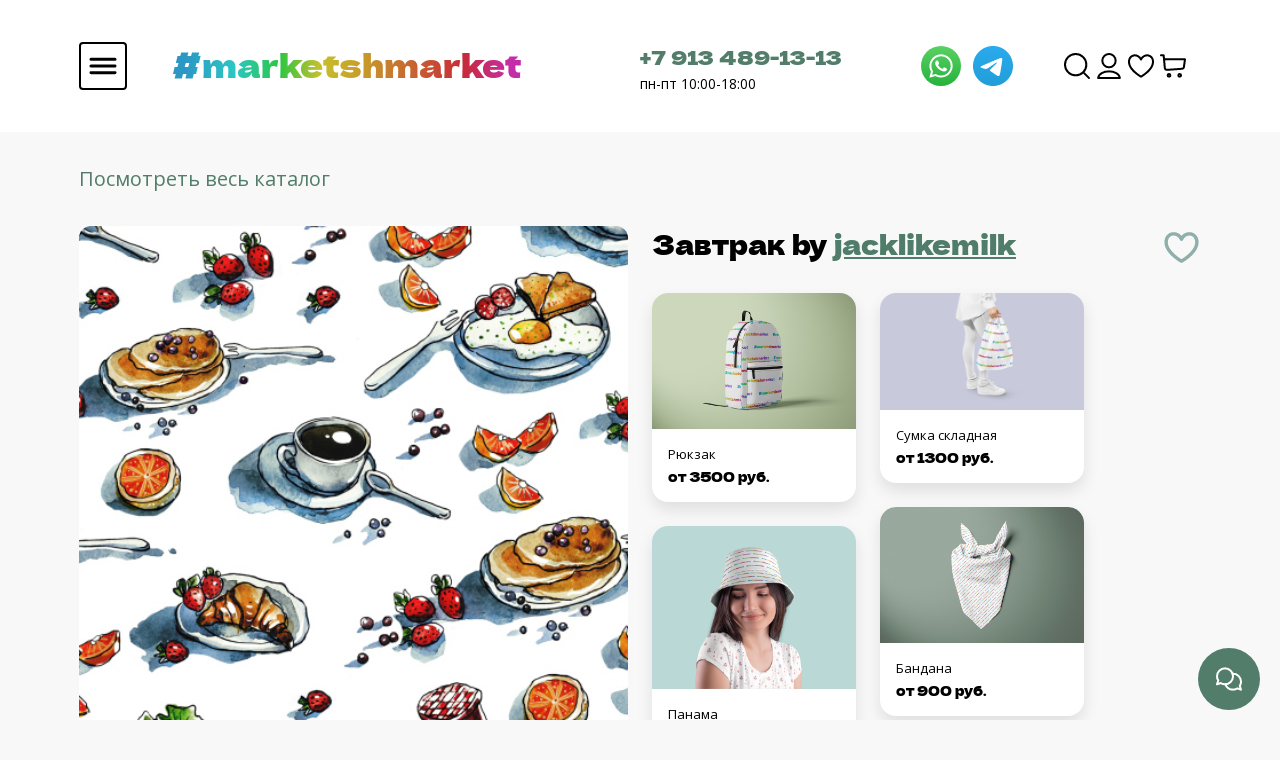

--- FILE ---
content_type: text/html; charset=utf-8
request_url: https://www.google.com/recaptcha/api2/anchor?ar=1&k=6LfXhUEmAAAAAOGNQm5_a2Ach-HWlFKD3Sq7vfFj&co=aHR0cHM6Ly9tYXJrZXRzaG1hcmtldC5jb206NDQz&hl=ru&v=7gg7H51Q-naNfhmCP3_R47ho&size=normal&anchor-ms=20000&execute-ms=15000&cb=e4ic3njbndjm
body_size: 49128
content:
<!DOCTYPE HTML><html dir="ltr" lang="ru"><head><meta http-equiv="Content-Type" content="text/html; charset=UTF-8">
<meta http-equiv="X-UA-Compatible" content="IE=edge">
<title>reCAPTCHA</title>
<style type="text/css">
/* cyrillic-ext */
@font-face {
  font-family: 'Roboto';
  font-style: normal;
  font-weight: 400;
  font-stretch: 100%;
  src: url(//fonts.gstatic.com/s/roboto/v48/KFO7CnqEu92Fr1ME7kSn66aGLdTylUAMa3GUBHMdazTgWw.woff2) format('woff2');
  unicode-range: U+0460-052F, U+1C80-1C8A, U+20B4, U+2DE0-2DFF, U+A640-A69F, U+FE2E-FE2F;
}
/* cyrillic */
@font-face {
  font-family: 'Roboto';
  font-style: normal;
  font-weight: 400;
  font-stretch: 100%;
  src: url(//fonts.gstatic.com/s/roboto/v48/KFO7CnqEu92Fr1ME7kSn66aGLdTylUAMa3iUBHMdazTgWw.woff2) format('woff2');
  unicode-range: U+0301, U+0400-045F, U+0490-0491, U+04B0-04B1, U+2116;
}
/* greek-ext */
@font-face {
  font-family: 'Roboto';
  font-style: normal;
  font-weight: 400;
  font-stretch: 100%;
  src: url(//fonts.gstatic.com/s/roboto/v48/KFO7CnqEu92Fr1ME7kSn66aGLdTylUAMa3CUBHMdazTgWw.woff2) format('woff2');
  unicode-range: U+1F00-1FFF;
}
/* greek */
@font-face {
  font-family: 'Roboto';
  font-style: normal;
  font-weight: 400;
  font-stretch: 100%;
  src: url(//fonts.gstatic.com/s/roboto/v48/KFO7CnqEu92Fr1ME7kSn66aGLdTylUAMa3-UBHMdazTgWw.woff2) format('woff2');
  unicode-range: U+0370-0377, U+037A-037F, U+0384-038A, U+038C, U+038E-03A1, U+03A3-03FF;
}
/* math */
@font-face {
  font-family: 'Roboto';
  font-style: normal;
  font-weight: 400;
  font-stretch: 100%;
  src: url(//fonts.gstatic.com/s/roboto/v48/KFO7CnqEu92Fr1ME7kSn66aGLdTylUAMawCUBHMdazTgWw.woff2) format('woff2');
  unicode-range: U+0302-0303, U+0305, U+0307-0308, U+0310, U+0312, U+0315, U+031A, U+0326-0327, U+032C, U+032F-0330, U+0332-0333, U+0338, U+033A, U+0346, U+034D, U+0391-03A1, U+03A3-03A9, U+03B1-03C9, U+03D1, U+03D5-03D6, U+03F0-03F1, U+03F4-03F5, U+2016-2017, U+2034-2038, U+203C, U+2040, U+2043, U+2047, U+2050, U+2057, U+205F, U+2070-2071, U+2074-208E, U+2090-209C, U+20D0-20DC, U+20E1, U+20E5-20EF, U+2100-2112, U+2114-2115, U+2117-2121, U+2123-214F, U+2190, U+2192, U+2194-21AE, U+21B0-21E5, U+21F1-21F2, U+21F4-2211, U+2213-2214, U+2216-22FF, U+2308-230B, U+2310, U+2319, U+231C-2321, U+2336-237A, U+237C, U+2395, U+239B-23B7, U+23D0, U+23DC-23E1, U+2474-2475, U+25AF, U+25B3, U+25B7, U+25BD, U+25C1, U+25CA, U+25CC, U+25FB, U+266D-266F, U+27C0-27FF, U+2900-2AFF, U+2B0E-2B11, U+2B30-2B4C, U+2BFE, U+3030, U+FF5B, U+FF5D, U+1D400-1D7FF, U+1EE00-1EEFF;
}
/* symbols */
@font-face {
  font-family: 'Roboto';
  font-style: normal;
  font-weight: 400;
  font-stretch: 100%;
  src: url(//fonts.gstatic.com/s/roboto/v48/KFO7CnqEu92Fr1ME7kSn66aGLdTylUAMaxKUBHMdazTgWw.woff2) format('woff2');
  unicode-range: U+0001-000C, U+000E-001F, U+007F-009F, U+20DD-20E0, U+20E2-20E4, U+2150-218F, U+2190, U+2192, U+2194-2199, U+21AF, U+21E6-21F0, U+21F3, U+2218-2219, U+2299, U+22C4-22C6, U+2300-243F, U+2440-244A, U+2460-24FF, U+25A0-27BF, U+2800-28FF, U+2921-2922, U+2981, U+29BF, U+29EB, U+2B00-2BFF, U+4DC0-4DFF, U+FFF9-FFFB, U+10140-1018E, U+10190-1019C, U+101A0, U+101D0-101FD, U+102E0-102FB, U+10E60-10E7E, U+1D2C0-1D2D3, U+1D2E0-1D37F, U+1F000-1F0FF, U+1F100-1F1AD, U+1F1E6-1F1FF, U+1F30D-1F30F, U+1F315, U+1F31C, U+1F31E, U+1F320-1F32C, U+1F336, U+1F378, U+1F37D, U+1F382, U+1F393-1F39F, U+1F3A7-1F3A8, U+1F3AC-1F3AF, U+1F3C2, U+1F3C4-1F3C6, U+1F3CA-1F3CE, U+1F3D4-1F3E0, U+1F3ED, U+1F3F1-1F3F3, U+1F3F5-1F3F7, U+1F408, U+1F415, U+1F41F, U+1F426, U+1F43F, U+1F441-1F442, U+1F444, U+1F446-1F449, U+1F44C-1F44E, U+1F453, U+1F46A, U+1F47D, U+1F4A3, U+1F4B0, U+1F4B3, U+1F4B9, U+1F4BB, U+1F4BF, U+1F4C8-1F4CB, U+1F4D6, U+1F4DA, U+1F4DF, U+1F4E3-1F4E6, U+1F4EA-1F4ED, U+1F4F7, U+1F4F9-1F4FB, U+1F4FD-1F4FE, U+1F503, U+1F507-1F50B, U+1F50D, U+1F512-1F513, U+1F53E-1F54A, U+1F54F-1F5FA, U+1F610, U+1F650-1F67F, U+1F687, U+1F68D, U+1F691, U+1F694, U+1F698, U+1F6AD, U+1F6B2, U+1F6B9-1F6BA, U+1F6BC, U+1F6C6-1F6CF, U+1F6D3-1F6D7, U+1F6E0-1F6EA, U+1F6F0-1F6F3, U+1F6F7-1F6FC, U+1F700-1F7FF, U+1F800-1F80B, U+1F810-1F847, U+1F850-1F859, U+1F860-1F887, U+1F890-1F8AD, U+1F8B0-1F8BB, U+1F8C0-1F8C1, U+1F900-1F90B, U+1F93B, U+1F946, U+1F984, U+1F996, U+1F9E9, U+1FA00-1FA6F, U+1FA70-1FA7C, U+1FA80-1FA89, U+1FA8F-1FAC6, U+1FACE-1FADC, U+1FADF-1FAE9, U+1FAF0-1FAF8, U+1FB00-1FBFF;
}
/* vietnamese */
@font-face {
  font-family: 'Roboto';
  font-style: normal;
  font-weight: 400;
  font-stretch: 100%;
  src: url(//fonts.gstatic.com/s/roboto/v48/KFO7CnqEu92Fr1ME7kSn66aGLdTylUAMa3OUBHMdazTgWw.woff2) format('woff2');
  unicode-range: U+0102-0103, U+0110-0111, U+0128-0129, U+0168-0169, U+01A0-01A1, U+01AF-01B0, U+0300-0301, U+0303-0304, U+0308-0309, U+0323, U+0329, U+1EA0-1EF9, U+20AB;
}
/* latin-ext */
@font-face {
  font-family: 'Roboto';
  font-style: normal;
  font-weight: 400;
  font-stretch: 100%;
  src: url(//fonts.gstatic.com/s/roboto/v48/KFO7CnqEu92Fr1ME7kSn66aGLdTylUAMa3KUBHMdazTgWw.woff2) format('woff2');
  unicode-range: U+0100-02BA, U+02BD-02C5, U+02C7-02CC, U+02CE-02D7, U+02DD-02FF, U+0304, U+0308, U+0329, U+1D00-1DBF, U+1E00-1E9F, U+1EF2-1EFF, U+2020, U+20A0-20AB, U+20AD-20C0, U+2113, U+2C60-2C7F, U+A720-A7FF;
}
/* latin */
@font-face {
  font-family: 'Roboto';
  font-style: normal;
  font-weight: 400;
  font-stretch: 100%;
  src: url(//fonts.gstatic.com/s/roboto/v48/KFO7CnqEu92Fr1ME7kSn66aGLdTylUAMa3yUBHMdazQ.woff2) format('woff2');
  unicode-range: U+0000-00FF, U+0131, U+0152-0153, U+02BB-02BC, U+02C6, U+02DA, U+02DC, U+0304, U+0308, U+0329, U+2000-206F, U+20AC, U+2122, U+2191, U+2193, U+2212, U+2215, U+FEFF, U+FFFD;
}
/* cyrillic-ext */
@font-face {
  font-family: 'Roboto';
  font-style: normal;
  font-weight: 500;
  font-stretch: 100%;
  src: url(//fonts.gstatic.com/s/roboto/v48/KFO7CnqEu92Fr1ME7kSn66aGLdTylUAMa3GUBHMdazTgWw.woff2) format('woff2');
  unicode-range: U+0460-052F, U+1C80-1C8A, U+20B4, U+2DE0-2DFF, U+A640-A69F, U+FE2E-FE2F;
}
/* cyrillic */
@font-face {
  font-family: 'Roboto';
  font-style: normal;
  font-weight: 500;
  font-stretch: 100%;
  src: url(//fonts.gstatic.com/s/roboto/v48/KFO7CnqEu92Fr1ME7kSn66aGLdTylUAMa3iUBHMdazTgWw.woff2) format('woff2');
  unicode-range: U+0301, U+0400-045F, U+0490-0491, U+04B0-04B1, U+2116;
}
/* greek-ext */
@font-face {
  font-family: 'Roboto';
  font-style: normal;
  font-weight: 500;
  font-stretch: 100%;
  src: url(//fonts.gstatic.com/s/roboto/v48/KFO7CnqEu92Fr1ME7kSn66aGLdTylUAMa3CUBHMdazTgWw.woff2) format('woff2');
  unicode-range: U+1F00-1FFF;
}
/* greek */
@font-face {
  font-family: 'Roboto';
  font-style: normal;
  font-weight: 500;
  font-stretch: 100%;
  src: url(//fonts.gstatic.com/s/roboto/v48/KFO7CnqEu92Fr1ME7kSn66aGLdTylUAMa3-UBHMdazTgWw.woff2) format('woff2');
  unicode-range: U+0370-0377, U+037A-037F, U+0384-038A, U+038C, U+038E-03A1, U+03A3-03FF;
}
/* math */
@font-face {
  font-family: 'Roboto';
  font-style: normal;
  font-weight: 500;
  font-stretch: 100%;
  src: url(//fonts.gstatic.com/s/roboto/v48/KFO7CnqEu92Fr1ME7kSn66aGLdTylUAMawCUBHMdazTgWw.woff2) format('woff2');
  unicode-range: U+0302-0303, U+0305, U+0307-0308, U+0310, U+0312, U+0315, U+031A, U+0326-0327, U+032C, U+032F-0330, U+0332-0333, U+0338, U+033A, U+0346, U+034D, U+0391-03A1, U+03A3-03A9, U+03B1-03C9, U+03D1, U+03D5-03D6, U+03F0-03F1, U+03F4-03F5, U+2016-2017, U+2034-2038, U+203C, U+2040, U+2043, U+2047, U+2050, U+2057, U+205F, U+2070-2071, U+2074-208E, U+2090-209C, U+20D0-20DC, U+20E1, U+20E5-20EF, U+2100-2112, U+2114-2115, U+2117-2121, U+2123-214F, U+2190, U+2192, U+2194-21AE, U+21B0-21E5, U+21F1-21F2, U+21F4-2211, U+2213-2214, U+2216-22FF, U+2308-230B, U+2310, U+2319, U+231C-2321, U+2336-237A, U+237C, U+2395, U+239B-23B7, U+23D0, U+23DC-23E1, U+2474-2475, U+25AF, U+25B3, U+25B7, U+25BD, U+25C1, U+25CA, U+25CC, U+25FB, U+266D-266F, U+27C0-27FF, U+2900-2AFF, U+2B0E-2B11, U+2B30-2B4C, U+2BFE, U+3030, U+FF5B, U+FF5D, U+1D400-1D7FF, U+1EE00-1EEFF;
}
/* symbols */
@font-face {
  font-family: 'Roboto';
  font-style: normal;
  font-weight: 500;
  font-stretch: 100%;
  src: url(//fonts.gstatic.com/s/roboto/v48/KFO7CnqEu92Fr1ME7kSn66aGLdTylUAMaxKUBHMdazTgWw.woff2) format('woff2');
  unicode-range: U+0001-000C, U+000E-001F, U+007F-009F, U+20DD-20E0, U+20E2-20E4, U+2150-218F, U+2190, U+2192, U+2194-2199, U+21AF, U+21E6-21F0, U+21F3, U+2218-2219, U+2299, U+22C4-22C6, U+2300-243F, U+2440-244A, U+2460-24FF, U+25A0-27BF, U+2800-28FF, U+2921-2922, U+2981, U+29BF, U+29EB, U+2B00-2BFF, U+4DC0-4DFF, U+FFF9-FFFB, U+10140-1018E, U+10190-1019C, U+101A0, U+101D0-101FD, U+102E0-102FB, U+10E60-10E7E, U+1D2C0-1D2D3, U+1D2E0-1D37F, U+1F000-1F0FF, U+1F100-1F1AD, U+1F1E6-1F1FF, U+1F30D-1F30F, U+1F315, U+1F31C, U+1F31E, U+1F320-1F32C, U+1F336, U+1F378, U+1F37D, U+1F382, U+1F393-1F39F, U+1F3A7-1F3A8, U+1F3AC-1F3AF, U+1F3C2, U+1F3C4-1F3C6, U+1F3CA-1F3CE, U+1F3D4-1F3E0, U+1F3ED, U+1F3F1-1F3F3, U+1F3F5-1F3F7, U+1F408, U+1F415, U+1F41F, U+1F426, U+1F43F, U+1F441-1F442, U+1F444, U+1F446-1F449, U+1F44C-1F44E, U+1F453, U+1F46A, U+1F47D, U+1F4A3, U+1F4B0, U+1F4B3, U+1F4B9, U+1F4BB, U+1F4BF, U+1F4C8-1F4CB, U+1F4D6, U+1F4DA, U+1F4DF, U+1F4E3-1F4E6, U+1F4EA-1F4ED, U+1F4F7, U+1F4F9-1F4FB, U+1F4FD-1F4FE, U+1F503, U+1F507-1F50B, U+1F50D, U+1F512-1F513, U+1F53E-1F54A, U+1F54F-1F5FA, U+1F610, U+1F650-1F67F, U+1F687, U+1F68D, U+1F691, U+1F694, U+1F698, U+1F6AD, U+1F6B2, U+1F6B9-1F6BA, U+1F6BC, U+1F6C6-1F6CF, U+1F6D3-1F6D7, U+1F6E0-1F6EA, U+1F6F0-1F6F3, U+1F6F7-1F6FC, U+1F700-1F7FF, U+1F800-1F80B, U+1F810-1F847, U+1F850-1F859, U+1F860-1F887, U+1F890-1F8AD, U+1F8B0-1F8BB, U+1F8C0-1F8C1, U+1F900-1F90B, U+1F93B, U+1F946, U+1F984, U+1F996, U+1F9E9, U+1FA00-1FA6F, U+1FA70-1FA7C, U+1FA80-1FA89, U+1FA8F-1FAC6, U+1FACE-1FADC, U+1FADF-1FAE9, U+1FAF0-1FAF8, U+1FB00-1FBFF;
}
/* vietnamese */
@font-face {
  font-family: 'Roboto';
  font-style: normal;
  font-weight: 500;
  font-stretch: 100%;
  src: url(//fonts.gstatic.com/s/roboto/v48/KFO7CnqEu92Fr1ME7kSn66aGLdTylUAMa3OUBHMdazTgWw.woff2) format('woff2');
  unicode-range: U+0102-0103, U+0110-0111, U+0128-0129, U+0168-0169, U+01A0-01A1, U+01AF-01B0, U+0300-0301, U+0303-0304, U+0308-0309, U+0323, U+0329, U+1EA0-1EF9, U+20AB;
}
/* latin-ext */
@font-face {
  font-family: 'Roboto';
  font-style: normal;
  font-weight: 500;
  font-stretch: 100%;
  src: url(//fonts.gstatic.com/s/roboto/v48/KFO7CnqEu92Fr1ME7kSn66aGLdTylUAMa3KUBHMdazTgWw.woff2) format('woff2');
  unicode-range: U+0100-02BA, U+02BD-02C5, U+02C7-02CC, U+02CE-02D7, U+02DD-02FF, U+0304, U+0308, U+0329, U+1D00-1DBF, U+1E00-1E9F, U+1EF2-1EFF, U+2020, U+20A0-20AB, U+20AD-20C0, U+2113, U+2C60-2C7F, U+A720-A7FF;
}
/* latin */
@font-face {
  font-family: 'Roboto';
  font-style: normal;
  font-weight: 500;
  font-stretch: 100%;
  src: url(//fonts.gstatic.com/s/roboto/v48/KFO7CnqEu92Fr1ME7kSn66aGLdTylUAMa3yUBHMdazQ.woff2) format('woff2');
  unicode-range: U+0000-00FF, U+0131, U+0152-0153, U+02BB-02BC, U+02C6, U+02DA, U+02DC, U+0304, U+0308, U+0329, U+2000-206F, U+20AC, U+2122, U+2191, U+2193, U+2212, U+2215, U+FEFF, U+FFFD;
}
/* cyrillic-ext */
@font-face {
  font-family: 'Roboto';
  font-style: normal;
  font-weight: 900;
  font-stretch: 100%;
  src: url(//fonts.gstatic.com/s/roboto/v48/KFO7CnqEu92Fr1ME7kSn66aGLdTylUAMa3GUBHMdazTgWw.woff2) format('woff2');
  unicode-range: U+0460-052F, U+1C80-1C8A, U+20B4, U+2DE0-2DFF, U+A640-A69F, U+FE2E-FE2F;
}
/* cyrillic */
@font-face {
  font-family: 'Roboto';
  font-style: normal;
  font-weight: 900;
  font-stretch: 100%;
  src: url(//fonts.gstatic.com/s/roboto/v48/KFO7CnqEu92Fr1ME7kSn66aGLdTylUAMa3iUBHMdazTgWw.woff2) format('woff2');
  unicode-range: U+0301, U+0400-045F, U+0490-0491, U+04B0-04B1, U+2116;
}
/* greek-ext */
@font-face {
  font-family: 'Roboto';
  font-style: normal;
  font-weight: 900;
  font-stretch: 100%;
  src: url(//fonts.gstatic.com/s/roboto/v48/KFO7CnqEu92Fr1ME7kSn66aGLdTylUAMa3CUBHMdazTgWw.woff2) format('woff2');
  unicode-range: U+1F00-1FFF;
}
/* greek */
@font-face {
  font-family: 'Roboto';
  font-style: normal;
  font-weight: 900;
  font-stretch: 100%;
  src: url(//fonts.gstatic.com/s/roboto/v48/KFO7CnqEu92Fr1ME7kSn66aGLdTylUAMa3-UBHMdazTgWw.woff2) format('woff2');
  unicode-range: U+0370-0377, U+037A-037F, U+0384-038A, U+038C, U+038E-03A1, U+03A3-03FF;
}
/* math */
@font-face {
  font-family: 'Roboto';
  font-style: normal;
  font-weight: 900;
  font-stretch: 100%;
  src: url(//fonts.gstatic.com/s/roboto/v48/KFO7CnqEu92Fr1ME7kSn66aGLdTylUAMawCUBHMdazTgWw.woff2) format('woff2');
  unicode-range: U+0302-0303, U+0305, U+0307-0308, U+0310, U+0312, U+0315, U+031A, U+0326-0327, U+032C, U+032F-0330, U+0332-0333, U+0338, U+033A, U+0346, U+034D, U+0391-03A1, U+03A3-03A9, U+03B1-03C9, U+03D1, U+03D5-03D6, U+03F0-03F1, U+03F4-03F5, U+2016-2017, U+2034-2038, U+203C, U+2040, U+2043, U+2047, U+2050, U+2057, U+205F, U+2070-2071, U+2074-208E, U+2090-209C, U+20D0-20DC, U+20E1, U+20E5-20EF, U+2100-2112, U+2114-2115, U+2117-2121, U+2123-214F, U+2190, U+2192, U+2194-21AE, U+21B0-21E5, U+21F1-21F2, U+21F4-2211, U+2213-2214, U+2216-22FF, U+2308-230B, U+2310, U+2319, U+231C-2321, U+2336-237A, U+237C, U+2395, U+239B-23B7, U+23D0, U+23DC-23E1, U+2474-2475, U+25AF, U+25B3, U+25B7, U+25BD, U+25C1, U+25CA, U+25CC, U+25FB, U+266D-266F, U+27C0-27FF, U+2900-2AFF, U+2B0E-2B11, U+2B30-2B4C, U+2BFE, U+3030, U+FF5B, U+FF5D, U+1D400-1D7FF, U+1EE00-1EEFF;
}
/* symbols */
@font-face {
  font-family: 'Roboto';
  font-style: normal;
  font-weight: 900;
  font-stretch: 100%;
  src: url(//fonts.gstatic.com/s/roboto/v48/KFO7CnqEu92Fr1ME7kSn66aGLdTylUAMaxKUBHMdazTgWw.woff2) format('woff2');
  unicode-range: U+0001-000C, U+000E-001F, U+007F-009F, U+20DD-20E0, U+20E2-20E4, U+2150-218F, U+2190, U+2192, U+2194-2199, U+21AF, U+21E6-21F0, U+21F3, U+2218-2219, U+2299, U+22C4-22C6, U+2300-243F, U+2440-244A, U+2460-24FF, U+25A0-27BF, U+2800-28FF, U+2921-2922, U+2981, U+29BF, U+29EB, U+2B00-2BFF, U+4DC0-4DFF, U+FFF9-FFFB, U+10140-1018E, U+10190-1019C, U+101A0, U+101D0-101FD, U+102E0-102FB, U+10E60-10E7E, U+1D2C0-1D2D3, U+1D2E0-1D37F, U+1F000-1F0FF, U+1F100-1F1AD, U+1F1E6-1F1FF, U+1F30D-1F30F, U+1F315, U+1F31C, U+1F31E, U+1F320-1F32C, U+1F336, U+1F378, U+1F37D, U+1F382, U+1F393-1F39F, U+1F3A7-1F3A8, U+1F3AC-1F3AF, U+1F3C2, U+1F3C4-1F3C6, U+1F3CA-1F3CE, U+1F3D4-1F3E0, U+1F3ED, U+1F3F1-1F3F3, U+1F3F5-1F3F7, U+1F408, U+1F415, U+1F41F, U+1F426, U+1F43F, U+1F441-1F442, U+1F444, U+1F446-1F449, U+1F44C-1F44E, U+1F453, U+1F46A, U+1F47D, U+1F4A3, U+1F4B0, U+1F4B3, U+1F4B9, U+1F4BB, U+1F4BF, U+1F4C8-1F4CB, U+1F4D6, U+1F4DA, U+1F4DF, U+1F4E3-1F4E6, U+1F4EA-1F4ED, U+1F4F7, U+1F4F9-1F4FB, U+1F4FD-1F4FE, U+1F503, U+1F507-1F50B, U+1F50D, U+1F512-1F513, U+1F53E-1F54A, U+1F54F-1F5FA, U+1F610, U+1F650-1F67F, U+1F687, U+1F68D, U+1F691, U+1F694, U+1F698, U+1F6AD, U+1F6B2, U+1F6B9-1F6BA, U+1F6BC, U+1F6C6-1F6CF, U+1F6D3-1F6D7, U+1F6E0-1F6EA, U+1F6F0-1F6F3, U+1F6F7-1F6FC, U+1F700-1F7FF, U+1F800-1F80B, U+1F810-1F847, U+1F850-1F859, U+1F860-1F887, U+1F890-1F8AD, U+1F8B0-1F8BB, U+1F8C0-1F8C1, U+1F900-1F90B, U+1F93B, U+1F946, U+1F984, U+1F996, U+1F9E9, U+1FA00-1FA6F, U+1FA70-1FA7C, U+1FA80-1FA89, U+1FA8F-1FAC6, U+1FACE-1FADC, U+1FADF-1FAE9, U+1FAF0-1FAF8, U+1FB00-1FBFF;
}
/* vietnamese */
@font-face {
  font-family: 'Roboto';
  font-style: normal;
  font-weight: 900;
  font-stretch: 100%;
  src: url(//fonts.gstatic.com/s/roboto/v48/KFO7CnqEu92Fr1ME7kSn66aGLdTylUAMa3OUBHMdazTgWw.woff2) format('woff2');
  unicode-range: U+0102-0103, U+0110-0111, U+0128-0129, U+0168-0169, U+01A0-01A1, U+01AF-01B0, U+0300-0301, U+0303-0304, U+0308-0309, U+0323, U+0329, U+1EA0-1EF9, U+20AB;
}
/* latin-ext */
@font-face {
  font-family: 'Roboto';
  font-style: normal;
  font-weight: 900;
  font-stretch: 100%;
  src: url(//fonts.gstatic.com/s/roboto/v48/KFO7CnqEu92Fr1ME7kSn66aGLdTylUAMa3KUBHMdazTgWw.woff2) format('woff2');
  unicode-range: U+0100-02BA, U+02BD-02C5, U+02C7-02CC, U+02CE-02D7, U+02DD-02FF, U+0304, U+0308, U+0329, U+1D00-1DBF, U+1E00-1E9F, U+1EF2-1EFF, U+2020, U+20A0-20AB, U+20AD-20C0, U+2113, U+2C60-2C7F, U+A720-A7FF;
}
/* latin */
@font-face {
  font-family: 'Roboto';
  font-style: normal;
  font-weight: 900;
  font-stretch: 100%;
  src: url(//fonts.gstatic.com/s/roboto/v48/KFO7CnqEu92Fr1ME7kSn66aGLdTylUAMa3yUBHMdazQ.woff2) format('woff2');
  unicode-range: U+0000-00FF, U+0131, U+0152-0153, U+02BB-02BC, U+02C6, U+02DA, U+02DC, U+0304, U+0308, U+0329, U+2000-206F, U+20AC, U+2122, U+2191, U+2193, U+2212, U+2215, U+FEFF, U+FFFD;
}

</style>
<link rel="stylesheet" type="text/css" href="https://www.gstatic.com/recaptcha/releases/7gg7H51Q-naNfhmCP3_R47ho/styles__ltr.css">
<script nonce="6W8Ocok1o2D_LIuRCXiffg" type="text/javascript">window['__recaptcha_api'] = 'https://www.google.com/recaptcha/api2/';</script>
<script type="text/javascript" src="https://www.gstatic.com/recaptcha/releases/7gg7H51Q-naNfhmCP3_R47ho/recaptcha__ru.js" nonce="6W8Ocok1o2D_LIuRCXiffg">
      
    </script></head>
<body><div id="rc-anchor-alert" class="rc-anchor-alert"></div>
<input type="hidden" id="recaptcha-token" value="[base64]">
<script type="text/javascript" nonce="6W8Ocok1o2D_LIuRCXiffg">
      recaptcha.anchor.Main.init("[\x22ainput\x22,[\x22bgdata\x22,\x22\x22,\[base64]/[base64]/[base64]/KE4oMTI0LHYsdi5HKSxMWihsLHYpKTpOKDEyNCx2LGwpLFYpLHYpLFQpKSxGKDE3MSx2KX0scjc9ZnVuY3Rpb24obCl7cmV0dXJuIGx9LEM9ZnVuY3Rpb24obCxWLHYpe04odixsLFYpLFZbYWtdPTI3OTZ9LG49ZnVuY3Rpb24obCxWKXtWLlg9KChWLlg/[base64]/[base64]/[base64]/[base64]/[base64]/[base64]/[base64]/[base64]/[base64]/[base64]/[base64]\\u003d\x22,\[base64]\x22,\x22fcKxTMOGGMKrwpLCtMKhdFFQwpEKw5UKwqrCnkrCksKmOsO9w6vDqzQbwqFFwoNzwp1RwobDulLDhXTCoXtbw6LCvcOFwqXDvU7CpMOYw6vDuV/CqRzCoynDs8OVQ0bDihzDusOgwrHCocKkPsKWVcK/AMOlNcOsw4TCvMOswpXCmkoZMDQ+dnBCUsKFGMOtw4zDvcOrwopkwofDrWI/AcKORRBjO8OLXEhWw7YVwpU/PMK0QMOrBMKnZMObF8Kqw4EXdk/[base64]/CrMOKVsKcwoDCu1LCmzIgwr4Gwoofw7RLDh3Cr1Eiw4TCisKlRsOEPUTCtsKwwoAdw5nDsQ9vwpkoGSLCknnCuxJKwpo6wphVw4Z8RFTChsKbw4cXQzdIewk7SndNTcOgVi0pw7d6w6nCgsOZwrE/[base64]/w6BhwokEwpDDisKgYcKpw7LCs8KrwpMTd37Dr8Ktw6jCscKyNChcw47DjsOmDX/CiMOXwpzDg8OIw6fCssOQw6lLw5/Cq8KmQ8OwQcOxIhfDt3zCisK/YADCqcOSwq3Dh8K0D20zP2Agw5hBwqBrw6Btwop1JxDCkE7DvAXChEMCW8OPMgs7wpULwrDDjSjCicObwpZ8bMKXbzjDvTXCqMKCdX/CiXvClTYKXcOydiY8ZnPDnMOBw6E+wqsrd8Obw6HCgkfDqcOUw5wPwo3CgmLDmDoZdjLCqQwOcsKOFcKiBcOmbMOwG8Owbn7DmsKKMcOsw7/[base64]/[base64]/DosKGXcOQQ3TDosODHsKvFj4LYMK0ZsKWwonDksOtKMKZwrHClsO4VMOkw78mw5fDncKPw5VANUrCjcOew6lfXsOkX0bDssK9IgLCoBwaecOyOlLDthAQBMO6FcOgUMKjQkg/UQ89w4LDvEVGwqUvMMO7w6XCvcOqw7hEw4M6wp7CscKHecOIwplsNyDCusObfcOTwoU+wo0SwozDlMO7w5sGwpfDpMK/[base64]/CkwLCnsKRwovCksKRPXDDm1tNU8OJwofCkUNjUj98XWFCScOqwqp4CiYpL2JGw6cQw7wDwpF3OcKRw48eJsOzwqUgwrbDq8O8NVcBEQ3Cjh9rw4HCkMKzNUkswqpaP8Oqw7LCj2PDsyUaw5EnAsOZM8KsGADDiAnDvsO/wprDo8KLXDQEYlx1w6Ajw40cw4XDqsO/[base64]/[base64]/CocKjwo4CAMOgw4PDqBYEwocbEcOJYcKvw5TCgsOZcsKqwpBBBsOnfsOAD0pXwpPCpynDhzTDvhnCrlHClRhHUGkKXGp5woLDkcOUwpVXUMKkfMKhw7vDnn/Cs8K5w7AtPcK4I3R5w61+w58OBcKqAXM+w68PE8KyVsO/YwnCmn9HWMO3DXnDtjQaHsO2dsOOw4pMD8Kjd8OAccObw6FjTko2Zj/Cjg7Dnx3CiVFTIlzDocKjwpfDvMKCPgjCoTHCksOYw6vDoSTDm8KKw5p/fgrCuVZyFGrCqcKMf398w6TDtcO+c1JIZcK8TUnDtcK+W3vDmMKMw55QMm91OsOsG8OIMTppMX3Du3/CmXkbw4XDk8KswoBFVxnCpX10L8K9w4nCmhnCpyfCpMKEc8KBwqw5OMKuJlR3w7F9DMOnNhpCwpXDsXUsUEFbw5fDihY8wqQZwqcGPn4xSsKtw5k4w5hwfcKbw4ATHMKRGsKbECPDs8OQTRdCw4HCocOoZh0qBS/Dq8ODwq55BxAUw5cMwobDpMKmXcOSw44Zw6DCkFHDqcK5wrzDpsKiQ8OLUcKgw7HDgMOyFcKicsKbw7fCniLDlTrCpmpuTiHDt8OOw6rCjSjCo8KKwopYw5TDilUmw4fCpxAZIcOmTkLDmGzDqQ/DrD/[base64]/w54tFcOwbiZZw6Y+aEzDoMOMw4pBfsOUcWN/w6jCon1OVUFYJsO/wpTDrkFAw40jW8KcIMOmwrXDnxrCvCXCmcOhCMKxTTfDpsK/wrPCpWwtwo1OwrUyKMKswoAIVQvCnGQJfAZmTMKuwpDCrSRKUnsQwqvCoMKzUMOUw5/[base64]/DhRzCqcOuw6dLFFPCu2hTw5cifVHDnXvDrMOgCgNXScKmasKcwpHDmx13w5TDg2vDtyTDp8KHwpggSQTCkMOvQ01WwoAkw79vw7/[base64]/DrjXDtcKnRg/Djjtxw5AgfsKiwqzDr8OJJsOwwprCjsOjL3rDmWfCvlfCnG7DoBsEw4YCS8OcTcK+w6wCJ8Kqwr/CicKOw7YJLU/DvMOVOkZANcO1T8OlSgfCunPCsMO7w5srEkrCsiVhwoIaOsOhVFh3wrfCgcONKcOtwpzCuwIdI8KxRFE5UsKyUBDDjsKBT1bDqcKQwpNvQ8K3w4PDucO/[base64]/[base64]/[base64]/CiMKLw7hQw4vDqcO/CcKZXcKywpPDmcOcwpEwQsOMOcKZT8Omwo0BwpteS0dnfSrCjcK/K2zDpcKjw5ppwrLDt8OQWD/Dv21qw6TCsSYKbxEjE8O4csKHeH5aw5rDqWVVw5XCgTYGeMKTYzjDuMOlwpQDwoF+wr8Qw4DCpsKtwojDo2vCvkBkw7B0fMOaTHPDnsOwMcOxFVXDqS8nw57CoEjCrMO7w5jCgFxkGQ3CpMKXw4BtacKOwqtCwqzDnzzDmjEow4oEwqclwq/DuS5Ew4MmDsKldS9bdA7DusO5NSjDucKgwrJDw5ZAwqjCh8Kjw7MtU8KIw6pdcmrDr8KYw6tuwosBXcKTw415I8O8wr3Cml/CkXfCjcO9wpxFUkt3w790esOnNGc1w4IJNsK8w5XDvn5dbsKzHsKtXsK5PsOqNSLDvlzDi8KSR8KjFh1Vw55zOyjDq8K1wrwSVMKfLsKDwonDviXChxrDuiJgI8KaHMKsw5/DtVnDnSw2RQDDrkEzw49JwqpRw6TDsn3DksOiISbDnsOswqxEQMOvwqjDvUvDvsKRwrkpw5leQsO/[base64]/w6keTCJCWVfCu1g9wrrDuMKgZ8KIP8K7ZAXCpsKIw5/[base64]/Pk8/[base64]/ChhjCtcKTJ8OrwoQ7chYfwpI5PAvCiSF7XSYOPAdkIx8IwpMVw5dSw7gvK8KWAMOmXn/CiiMJOATCgsOewrPDv8Opw69kaMO8N2jCkV/Cn2xtwpsLA8O2anBqwqk5wo3DrcO7wodLKE0Xw7UNaGfDvcK+QzETanU6VgxFTihRwpFlwonCoiQYw6Iqw4M2woMAwqkRw6Y2wo8Xw4TDtCjCsURAw6jDjx5QCS1HRH4ww4NGb0kJTl/Cg8OWw6fDlGjDiDzDiRrClT0cDWM1WcOTwpfDiBhFe8O0w5tVwqHDrMO/w5lDwqJgM8OIWcKYDgXCicKCw7lYJ8OTw55Ow5jCqh7DqsO4ByzCtUgKRATCvcOeccKdw789w6DDhcO2w4nCk8KKHMOcwp5Kw5PCjDfCqMOpwrDDl8Kcw7BcwqNbfnhiwrMnDsOFE8Ozwocyw5PDu8O6wrkiRR/[base64]/DrMO/GAUpwqQdwq53dh/DjR3DrsOIw4p/[base64]/CrMOVd8KIeFRqwpTDtcKOGMKwQcO4SCPDnR7CvMOjwrbDnMOjIhxuw6LDtsKAwqx3w4nCt8OFwoTDk8KBG1PDkxXCnGzDt0fClMKvMU7DkVcZQsO0w70Rd8OlHsOzw5kyw7/DikHDshg/w6TCrcOxw6cpdMKdFzpDJcOhPnrCvjrDnMO6WyAMWMK+Wn0uwrtUSkPDsn0wEFvCkcOMwqYEaG7CjXXCg2rDhng4w493wp3DgcKPwoPCucOywqHDuxHDnMO8E3DDusO2Z8Ohw5R5CcKNNcOBw5M2wrEuLzfClxLDoA80dcKgBGLDmRTDjF8/[base64]/[base64]/w7LCoMOnwqvCmWMLGsKPwrBkw75xHMKrwrbCmcKQbA3ClcOHTA/Cq8KBITbCqsKQwqvCsnbDmAfCiMOtwo1Iw4/CrMO1NUnDlCzCl17DiMOwwr7DlxrCsTBTwrgqfsO9dcOgwqLDnTzDvRLDhTDDjw1XA10BwpEfwp7ClyV0WcOPDcKDw5MJXzQPwq43XVTDpinDkMO5w6rClsKTwoBOwqFRw49dXsOjwrM0woTDicOew68/w7XCk8KhdMOBdcO9LMOiGycFwo1Ew6NTY8KCwo4OZV3Dp8KCP8KebwnDgcK/[base64]/OXXCrsOkHcK6XClfdsOrwrc7w6BmK8OuRWU2wofCv24iGsKJaAjDjRPDgMObw5LDjXhHUsKQH8K7FiTDh8OXAz3CvMOdD3XCjsKdXnjDiMKEACXDs1TDgBTCq0jCjnPDqWJywqbCtsK8bsKRw5dgwqh/wonDv8KJPWgKNyl/wpfCjsKqwogDwoTCkz/CnAMBH0fDgMKzcB7DpcK1AVrDk8K5XVPDkxbDvMONBwnCkx3DtsKfwrlwfsOwAU5Bw5NQwozCj8KTwohwGSAYw7jCpMKiHMOTw5DDucO2w6Z0wohRaD9AGxrDjMKKUXrDp8O/woDChSDCgzDCp8KgBcK7w5NUwo3CiGl4ZDBVw5DCjxjCm8KIw6XCsDcEwrcWwqJffMOSw5XCr8OMFMOgwpV2w71twoE+RlZjAw3Ck3DDnEjDrsOeDcKsBTABw7NvaMOMchAEw6PDrcKAX03CqsKNKXxETcODaMOVOkPDjkcTw6BJHnHDhSoqC0LCjMKdPsO5wp/Ds3suw78Cw78ewpXDtjoPwojCqcK4wqJZw5nDvMKHwqsbTMObwrDDuCUfecK/[base64]/CkEwiw7rChcOXwrh9YQXDgcOOwoUhOcOCd8KnwoolDcOGFGJ8dVTCvMKxdcOmFsOPKBMAWcOOCsK6fxd+FCjCt8K1w7xNGcOPGnAODkJvw7jCocOPf2PDuwfDkynDpwnCl8KDwqw6AsO5wp/CqTTCvcKrbxfDs104eA0JZsKkbsKgfBLDoCNAw4hfABTCtcOswojCq8OPfDI6woXCrFVidHTCrsK+wqnDtMO0w6LDjcOWw7TDk8O6wrNoQVfCq8KvCXMNIcOCw7Rdw5DDp8O6wqHDlVjCkMO/wrrCpcK8w44zfMK5dFPDicKZJcK0YcOCw5rDhzhzwpBsw4Qid8KaKRvCksK3w7rCv0XDg8O5woDChcOsaTc2w4LCmsKtwqvDtUNCw6VBWcKQw6AhCMOPwoptwpJCWFh8UV/DuBJySH8dw4hOwr/CpcKuwqbDviVcwpULwpQOJV0Ew4jDl8ORdcOtXsK+W8KFWEowwqlWw5HDmFnDvQHCkVgjY8K/woZ3TcOhwrVuwrzDoWfDqCchwobDmcKWw7rDksOOKcOpwqnDgsO7wpBBYMKOWhxYw6nCs8Ohwp/Cn1UJKh0DBcOqIXjCk8OQSiHDjcOpw4rDoMKTwp3CtMO6R8Oow6HDhsOPR8KOc8KtwqU1CnHCgW1cZMK+w6bDj8KwQcOkesO6w6IOUEPCuzTChRhqGyBUXB9qEX0JwpIZw6YCwq7CicK+NMKmw5bDoG5vE2kVZMKXcRLDjsKsw7XDosKjdn/CkcOXLXrClMKZDm7DtmJpwobDtU4Cwq3DqA4FeSTDr8OAN205cj9nworDq1t+MyYgw5ttbcOYwrcpaMK2wok2w58kGsOrwqbDoTw5wpLDryzCpsOMbmvDisK6fsOwbcK2wqrDvcOXA0gLw5bDgCV5McOSwrIVRB/Dlgwrw4RMeUxrw6PDh0l2wrbChcOuXcKowrzCpBfDv2YPw7XDogYjUBZdFV/[base64]/Cq8KSwrvDsMKzHj/CjXvDsW8Lwp3DvsKmw7TCocKSwq5aeADCrcKcwrVeN8OIwr7DhA7DpcOFwpnDj0Z4TsOWwoxgIsKmwpXCkCB3CnLDi0k+w7/[base64]/DpsOofsKlw7PDr8OXV8O8w4FUBcOiCH/Cg2DDv2vCg8OMwr/ChQ05woBEFcKFPsKsCcKUMMKDRSnDo8Onwox+Di3DtCFIw63CkyRRw5xpX0llw54tw5FGw5PCksKgP8KpWhoRw7AdMMKjwpnDnMOHUX/[base64]/Cg8K5JCnDosKcB8KUTcOfNWHDqcKyw4HCtklvbgXCisOJVMO4wo57HyDDsBlDwpvDv2vCpH/Dh8KJV8KVTgHDkGLCiE7DgMKaw5PDssO5w5/DkH8vwoPDrsKGAsKew6lQDcKzQcOow7ofMcOOwoVsc8Ofwq/[base64]/DtMKVIyjCpF/CnsOhC8KBegfDoMOgwpHDrMO7T3bCsW8Zwqd1w6/CpV5YwrBsGFzDv8OQEsOxwrjCohIWwosVDgHCkQPCmg4zMsOjcT/DnCHDk3TDlsKkQ8KXf1zCiMOVJSACeMKoKGzCjMKuFcOUYcOPw7ZALFvCl8KYCMOyTMK9wq7DmMORw4fDmjPDhH5ANsKwPnPDv8O4wogVwo/CsMKHwqjCuQ8Kw4EewqXCsHXDhTl2LyhESsObw4fDkcOlPsKMYsOGUMO7RBl0czBoB8KVwoVlUSXDqcO+wqnCu34Gw6rCrVMUMcKjSXDDkcK1w6fDhcOIeSpiF8KwU3rCigwow7LCkMKMKMO1w53DrAfCvD/DoHXCjwvCtcOnwqPDnsKgw4IOwrPDr0/[base64]/CrHzDgzbCssOWXMOsYVjDuBsGDsORAQ4+w5rCksObSTnDkcKYw4RmaD/DqMO3w5zDj8O9w5h4TFfCnDPDgsO2JzdGSMKBGcKVwpfDtMK6BQh8wo8LwpHDm8KSUMKnAsK5wocIbS/[base64]/Chw0GLsOxwqgPwrTDkGfDt0LDu8KVwr/[base64]/Ds0tLw7hPKsOBQX7Ck3PCmcKSw5dcw6zCn8K/wqTCpcKMYXDDksKww6wWLMO3w7vDvGYPwr8YLRIIwpFfw7vDoMO2cyMSwpNgwrLDqcKKHMKmw7hmw48+IcKkwr0swrHDjxt6BENpwpEfw73Do8K1woPCo2MywolRw53DgGnDiMOAwpA8F8OUDxbCpGFNUC3DoMOKAsKvw4htek/[base64]/[base64]/CnjPDlcKPwofDgStiwqxXdMO+w6PDoMKqwqfDgVhPw51dw4zDiMKyP3QIwrDDgcKpwpjCuz/DkcOCPQwjwpIidlImw4vDk0wHw6hjwo8cRsK9YGlgwp18EMOww4ciLcKswqDDm8ObwrcVw5DCv8O/YsKdwpDDlcOtIsOQYsKLw55SwrfDuz0PN0fClQ4jGwXDrMKzwrnDtsOwwpjCvMOtworDvFFNw5/[base64]/CpsOwSEHCnD8PJyo+bRfDlsOSwpnCi8Omw6/DtWTDnBt7YgzCiH9XLsKzw4DClsOlwqzDoMOuKcK0WTTDvcOgw5dDw6p0F8OjdsOZVMKNwpVuLC12QcKuW8K/wqvCv2diO23DpMOpORxid8KrfMOHJD9RJMKmwp9fw49mJlHChEFJwrXDtxp3ZBZhw5PDiMKpwrEODUzDhsOywrF7dhNLw6kmw6xoYcKzNyzDm8O1wprCjgkNI8Ogwo8owqQze8OAIcO9wrhELmQ/[base64]/[base64]/Cg8OnRsKBRMKkBMOGC8OPeMKvMMO7woDChTE8S8KbXGQFw7vCnwbCjcOywoLCgT7Dpw4Gw4E9wpXCn0kfwpjCqcK4wq/DiGbDnm/DrD/CmU5Fw4fCnUtMBMKtXCrDicOrHcObw5zCijUQSMKiP0bCq0/ClSoVw6dFw6PCqR/DuFHDnHvCmQhZdsO3IsKdHMK/ayfDicKqwpVPwonCjsOWwp3CpsOYwq3CrsOTwqjDsMORw445VXBUFWjCpMKmHiFUw5I7w74AwrbCszXCgsONDH3CoQzCoE/Cvl9ndAnChg13WBkHw58Hw7A7dw/Do8Ovw5DDnsO7EEFMw6QBCcKyw5ROwql8QMO9w4DCoixnwpxVw7LCoXRLwokswqvDlQzDuX3CnMOrw7fCtsKlP8OZwqnDs0J5wqwywpg6wrFzeMKGw6poWxMtBVbCklTCv8OUwqTCoSXDgMKOABHCsMOiwoLCosOpw7TChsK1wpYuwrpJwr5lcR5pwoI9woIzw7/CpnDDsyB8Aw0swqrDigpgw67Dv8O+w4/CpC8XHcKCw6Yhw4bCo8O2ecO6NFbCnyLCmU/CtT0xw4NgwqbDqBRQb8OPXcO8csK9w45ENzASYEDDkMOzbDkkwpvDjgfCsCfCncKNWMOLw7BwwoxlwrV4woHCqQ3DmxwvSUU6ZivDgjTDogPDlQFGJ8OewqYsw6/[base64]/Dqx4aBBXDtcOdwpbCo8KXScOjAU9AwrMXw5vCrcOjwrDDjGlHJl1KCU4Wwph4w5EUw7ArB8K5wqJdw6UNwrTChcKAQcK6D2w8eRTCjcOow4lFU8KLwpgoHcKywoMRFMOAF8Off8OHA8K8wqXDmRHDpcKWBjlxZsOVw79/wqfCgWt1Q8KTwqUXP0PCrCUgJQkXQRLDocKyw7nCgCPCh8KEw6Miw6QEwoYKMsOfwq0Aw6QewqPDtk1YKcKNw74Uw4sEwpDCqmkUDXjCucOQTiM9w77ChcO6wqHCjlvDhcKfNmAsemsPwr0+wrrDqh/[base64]/Dp3fCnsOtUcOzB8KlTcOyWMOgFcO5wqTCiTfCocOOw5nCsnfDqWzCgwfDhVfDl8OIw5R5GMORbcOBDsOawpFjw4dSw4YCwpljw4tfwps3AGRvD8Kewrogw5/CqT87HSgbw6jCpkQ6w7Q6w5kzwrDClMOXwqjCni98w7oaJ8KvYsOdT8KqQ8K5SFnDkgNHcyBvwqrCvsOMT8OYKgLDksKqWMOdw6t1wpvDsi3CoMOmwrvCih/[base64]/[base64]/CpH8xVMOKbsKWUE8GwpIuwoLDrcK1eMONwoIrwoNbQ8KXwoA0WyQ7NcKuJcOJw7XDhcKwdcOAZD7Cj3xdPX4KcHFfwo3Cg8OCSsKCG8O8w7LDuRbCoyzCsgxHw7hnw7jDhzwhGTtKaMOWbEB+w7TChGfCi8KOw4YJwqDCp8KIwpLChsKww4l9w5vCrn8Pw5zCi8Kfw7/CtsO7w4bDqXwvwrhwwo7DoMKXwpHCh1HCssKDw4VURH8FMlvCtXoSTUnDrgLDthNmZsKdwqPCoVHCj1hmPcKcw5tLCcKCGVvCj8KHwqUvdcOjOQXCnsO6wqPDmsOBwo3ClD/[base64]/wqggAcO5w7RXH1XDosKYasKiw5tawp0cIsKAwqfDicOIwrfCusKgRDt7W3ZjwqxLC2nCgD5nwpnDgjwiMj/[base64]/DpUrDt8OpVcKiwoQURwjDnwHCtmERwoZnKilMw6J4w6DDu8KkPWvCin/CucOnRkLCgC3DgcKwwrZfwqHDlcOpN0jDsUkqDg7CtsOCwofDmMO8wqVxbsK7XcKjwolqABVvIsOBwpACwoVKSEZnHBYaIMOjw7FDIFMiayvDu8O6BMK/wqnDshvCvcKdTjDDqjPCr3FcaMK1w68Xw4TCmMKbwoArw4FQw7UpKGYic0QAKlHCicK5d8KIWyw7P8OpwoMiTcOdwpRjOMKWEH9DwqERVsOPwqvDtMKsHhEmw4l8w4vCkkjCocOqw789J3rCksOgw7XClTY3LsKfwq/CjUbDpcK/wop5w4pbZ2XCnMKGwo/[base64]/DogTCrcOVw7PCixMgasOPw6fCisO5IlTDp8OnwqJdwofDncK6M8ONw6HDjsOzwpfCo8KJw7DCvsOPE8Oww4/[base64]/wqJEHhsKw45GAwLDnX9BdXwpw4Npw6EbIcOxFsKLNj7Ck8K/UsOLA8OsRVfDgk9NGxZLwp0JwqkpHXo5JX82w6bDpMKMCsKTw6vDqMO9LcO1wrDDj28yRsKEw6cBwqdzNS3Ck1DDlMKqwpTCksOxwqvCuWIPw5/DpWMqwrsBYThzVMKQKMKCGMOFw5jDuMKNw6/DksKDGX1vw5FfJsKywqDDoipkY8OLYcKgW8O0wpbDlcOaw7vDgz48b8OtbMO6YF9RwoXCvcOEdsO6XMKXPmM6w6jDqQxyHVUUwr7Co0/DrsKuw5HChnbDo8KReh3DpMO5T8K2w6vDqAtBTcKccMKCI8OnScOAw7DDhnnCgMKiRCsmwoplK8OONUNAWMKzcsKmw4jDu8KUwpLChcKmF8ODWxpVwrvCvMKJw6c/wpLDh2bDkcOVw4DCnwrCjxTDjnoSw5PCiRt6w5/CpzHDsUhlw7TDinHCksKLXk/Cr8KjwopSdsK3CkU1EsKuw61iw4rDj8Kww6nCkA0jYsOjw4rDo8KWwqJdwpwkQsOxXUDDvCjDvMKnwpLCrMKWwqN3woPDrlPCkCfCisKgw70hajBBMXHCi3bCiiXCqMK+w4bDvcKQH8OsQMOJwogFJ8KSwpZjw6F5wocEwpY1K8Ohw6rDlT/CvMKlf2kFC8K8wo/DpgdlwptybcKiEsORUxnCs0NOAGPCtS5hw6YWVcKgCMKrw4jDgXLDnxbDi8Kka8OXw77CpzHCuAzDs0bDuD8ZIsK2wrLDmHUKwrxFw4DCv3J2OFtqMQIHwr7DnTnDoMOZSRvCvsOAWwBdwr0mw7B7woFmwpPDv1wPw6TDsh/CgMO4Om7Chhs5wp7CoScnAXrCrGUvdcOvSVjCg2caw5nDtsKMwrZZbxzCt1cKBcKMPsOdwqrDtC/CiF/DrcOmdsKOw6TDhcOiw7ddFQHCssKKdMKjwq59F8OZw5kawrHCi8OEEMONw5ohw50QTcO4WHfCg8OxwoVNw73CqMKawqbDnMOpPQrDn8KVHSjCoVzCh3vCjMK/w5c0YsOJeGZENyd9PGcfw7bCkw8iw4HDmmrCsMO8wqtYw77CtHY3DQTDoxEjThDDnW0ow7w5KwvCusONwpHCvR1Gw4pawqPDqsK+wqzDtHnClsOOw7kywrjCuMK+fcKxc04VwoQSRsKYP8OOHRBqKsKSwqnChy/Dh1pww5JjF8Klw5TCnMKAw6peG8Oaw63CvgHDj1RQAGxCw4EkU2/[base64]/[base64]/DlynCmcKlCTBqw7J1w4fDu8Kfw4bDgE/[base64]/DusOLwrx8CcOTLk8WLsOMFn7DiHc0ecO5N8KuwrBOYsOJw5zCmkQfJHZYw40vwpXCjsOfwq/Cj8OhbhxIS8K9w6Ekwp3Cg2BrZsKbwp3CtMO/LxRZF8O6w5RbwoDCsMKYL0XDq03CgMK+w7RNw7PDnMOYVcKXPDLDkcOICn3CnMOawrDDpcKKwrVbw5PDhsKKU8K1c8KCaWLDgMO3csK/wrYFeA5qw6LDmsOUAD8mA8O5w6IRwoDCucOed8O2w4UvwocaJnoWw5IMw6M/Lxxcwo9wwozCsMObw5/Cg8OFG13DnVnDpMKRw4wnwpF1wqUQw4NHw7d5wrvDg8OyY8KCXsOxcG4FwofDg8KFw6DCu8OmwrBMwp3CnsO/VWElMcKUCcOoAG8hwq3DhcOrBMOUfRQ0w7LCp33Cn2lSK8KMaTZrwrDChsKaw4/Dnkdtw4JdwqbDqknCoiHCocO8wo/CkAZKfcK+wrvCtjPCnAYGwr9JwrHDt8OMFDpxw6YPwrTDvsOsw4NNPUTClsOZJMOFcMKTXCAsEBE2AMKcwqkJJFDCgMKyYcOYfcOpwo7DmcORwoQqbMKaC8KrYDIIXsO6WsKGFsO/w5g1EMKmwrPDqMOeI27Cj1vCscKHT8KGwp0+w5nDlsOgwrjCmsK1ClLDksOlB1PDt8Kow4bCksOHaETChsKHd8KOwqQrwqPCv8K+fhvCuWNFZcKAw5/CpwLCpD9GannCs8OZRHnDoUfCisO2EyY8D0PDgjrCmcKMUxbDs03DtcOjC8ODw7AtwqvCmsO4wpAjw5TDiQtrwpjCkCrCsjLDncOcw6EUUivDqsOHw7XDhUjDtcKHGsKAwpwaI8KdOWTCvMKLw4/[base64]/Dt0LDu2lqwrDDj8K2XcOKF3zDo8K9wrsewrPDujMqacKuQsKWwpUwwq0twocQXMOiRgFMwqjDjcKCwrfCiG3DtsOlw6UOw6lha106w70wBEYZXMOEwobDizLCscO3AcKowoV5wrLDr0JFwq/Dg8K4wpxFL8OgQsKywrR3w6XDp8KXLcK4BBkGw6sJwpvCnsOrOsO5wpbChsKlw5XCpAkeHcOFw600VA5zwovCohXDiBzCrsKyVlvCmQnCksK+EixReUAKQsKCw7Bdwrx9Di/DrnVJw6XCrz0fwr7CpR/DlsOhQRl5w5UcUmYYw4MzcsKxY8OEw7pkJ8KXAXvCsw1bMh/ClMOCMcK+D2Q7S17DgcO0NkfCkEzDkCbDrnoew6XCvsOVRMKvw6PDocKrw4HDpmYYw4LCuSLDtjPCny99w4cLw5PDo8Oaw67DssOEY8Kow4vDnMOnwqfDnF1/[base64]/Dsmcpwrxbw7HDq33CuHxYCE5YwphvCsKKw6PCocOKwrHCuMKiw445wpkxw7Fww4sxw6HCgkLCgMK2OMKpI1VtaMOqwqZeXcOqBh5afsOiWR3ChzhOwr12aMKYLHjCkQjCsMKwRMOgwrzDrVbDlXLDvAcmacKswpfCixpDYFjDg8K2LsKnw7Eow7h/w6XDgMKzE3sAVExcDMKiS8O3N8OuR8OcU21gDWFbwoYGHsKXY8KKMMOTwpXDg8Oxw4krwqfCpis8w4YTw77CksKDfcKaEkYnwonCtQIbeE5FPBYVw617QMKww6fDiCLDhX/CgGQ8B8OJA8Kuw6nDjsKVUxXCi8K6BnXCh8OzAcOWKA4pO8KUwqjDkMK1wrbCjl/DtMOxNcKsw6PDusOoQcOfRsO3w6QNCDI2wpPCuEPCucKdW0fDkFDCl10Sw5nDjBF8OMKJwrDCvWfCvzJLw4UNwoPCkk/[base64]/woEvb8Oaw4fDhkFBwrgtR8OTw48Nw4V3Cn5HwolOJTcFUDXCtMOzw44Uw5bCkVk4MMKkfcKpwphKBxXCpjgAwqQwGsO2w61YGlrCl8Omwp8ufX80wrDDgmA3FlkAwr9hY8KaVMONFCZVQMK/BizDmnvDuzksL1BaT8KRw7PCq1Y3w60lBU8twoJkRGvCoRTChMKRQgIHLMOqK8O5wq8EwrXCgcO/[base64]/CvMOYwq3CtcKuNjvDgMKrw4fCmR07w5YCwoPDljXCkGDDrcOKw5XCv0QjVWlpwrl/[base64]/[base64]/DuQjDm1Yreg3CmMOnwq1Sf0LDv3ooL1I9w5Bjw4vCiEsoccOuwr8mZsKEOz4XwqJ/ccK9w4xdw658ejlYCMOiw6QcJUjCqcKnJMONwroBQcK/[base64]/w7XChMKLN8OKwqvCnjx8w63DsCQew4bDjkQRwrZewqHDiEUnw69jw4PCl8KfITzDrx3Cui7CrlwFw7/DlXrDiDHDg3zClMK+w6DCskEeUcOAwpbDhRZrwrPDiADClHnDtcK0O8KgYW7CrsOew6rDsz7DmBMrw4AZwrnDtcKQVsKCWsKKTMOAwrJuw7pqwpoxwqcMw5jCl3fDs8KgwqbDisK8w5TDg8Oaw4NMAgnDqGVXw5JbMsOEwpxlS8O3RBVRwqUzwptvwpvDrl3Dgi/DgELCp2M8c111C8OoIAjCv8K9w7llCMOEWcOvw7fCk37CgsOla8Oqw7sxw4g+EScNw4gPwoV3O8OpSMODem04wq3DksOXwqrClMOlA8OQw7zDlsO4ZMK5HgnDmC7DpUfCnUDCrcK/wr7Dh8KIw6vCix5oBQITJMKyw7bCoiZuwqtrOALDtmfCpMOZw6nCtkbDt3fCtsKQw5rDnsKqw7nDsAgrfMO3TsKGPTfDnQTDolLDpcOnWxLClQlPwoVtw4LDv8KTUXQDwqJ6w6/DhVPDgFXCpxvDqsO/[base64]/[base64]/DhDzCqMKMZ8Orwq/[base64]/CqStVCcKVTcKdXFPCuHTDnsK2AMObwqjDo8OfMsKbS8K3Phwiw7EswqfCiiESTsO/wqkpwonCnMKLCBPDj8OMw6tkJmPCsg18woTDuU3DscOUJMOnd8OjbsOlDyfCm29+CMKlSMOhwrPDj2hBLcOfwphEGw7CncO3wo/[base64]/DnlgPOFbDvMO6Ui7DhMOpwpc6w75jRcOWYhVWZsOFPVhiw6x9w6Qdw6HDicOPwrEsMhVhwq55aMO5wp7ChUNFVBtuw6EWEW/[base64]/PUIVAhnDvxfCsMKXX8KdI8K5WlU2Enlqw5oYw57Ch8KKLcOPIcKbw7pRXyZowqlXcjfClzAESHTCp2bCksKjwr3CtsOjw6Fed1DDl8Ktw7/Cs0oIwqNkLcKAw6HCiBLCiDtsKsOdw786BVkrJMOAL8KaMz/[base64]/wp1Bw4pxU3TDpMOiw5NWFU9rH8KBw7weFsOgwoBbbk17HXHCh3sQBsOgwoFiw5HDvGXClsKAwpdjEcO7enx3Ikp9wqrCv8KMQMKuwpbCnDpWT3bCsGkawrNYw7/CkEJldRJJw4XDu3xCen04BMOLHMO/wokww43DnR7CpGZUw4HDujQww7vCqwAbbcOmwr9fw4XDgMODw53CisKuP8Ozw5XDs14Awpt8w5V5RMKjOsKGwpIRfcOPwpgfwqsZAsOuw4k/FR/DoMOTw5UGwocnWMO8OsKLwrzCnMOZGjFbc3zCsSzDuHXCj8KDesOww4/Dq8ORASksHQzCiTUGESFDFMKew7MYw60jbUdCNsOQwqcXRcOhwrNWRcOow7wew6rCgQ/[base64]/bMKkIEUpw6XDvMKYw48EWsKTw5jCmRPDl8KVDcKIw5ttw5DCocOfwqLCqzASw5YEw7fDuMO9MsKnw73CocK4Y8ORMFNew6dDwpRWwr7DlxnCksO/KxA3w6bDncKGVCARw5XCvMOIw4M4wr/[base64]/DgjPCr8OQUcKUT2HCgRjDksOyDA/CkivDscK5VsKsbXsIY35rJHLCqMKjwo8gwo1eIQ55w5fDmcKSwozDg8Ksw5rCqzcresKQASrCgzhpw43DgsOYYsOrwpHDnyLDt8OfwpJyF8KewpPDj8O8OhZWY8Kaw6nDonkFeElFw4vCiMKywpYLWRnCqsKsw4HDjMOowq/DgBMDw6pqw5LCgBXCtsOERnRtBmoEw6lmT8K/wpFWdHXDscK8wrjDjFwLRcK2DsKtw5AIw584JsK/GVrDhgQdXcOTw4sawrUFXnFIwoYJcQfDuA\\u003d\\u003d\x22],null,[\x22conf\x22,null,\x226LfXhUEmAAAAAOGNQm5_a2Ach-HWlFKD3Sq7vfFj\x22,0,null,null,null,1,[21,125,63,73,95,87,41,43,42,83,102,105,109,121],[-1442069,747],0,null,null,null,null,0,null,0,1,700,1,null,0,\[base64]/tzcYADoGZWF6dTZkEg4Iiv2INxgAOgVNZklJNBoZCAMSFR0U8JfjNw7/vqUGGcSdCRmc4owCGQ\\u003d\\u003d\x22,0,0,null,null,1,null,0,0],\x22https://marketshmarket.com:443\x22,null,[1,1,1],null,null,null,0,3600,[\x22https://www.google.com/intl/ru/policies/privacy/\x22,\x22https://www.google.com/intl/ru/policies/terms/\x22],\x22n/sbyUxiX1t7O7C/clng7cbjccsFHWryUlELZQ/ddpw\\u003d\x22,0,0,null,1,1766045740051,0,0,[3],null,[132,179],\x22RC-_a1NJF3TGnPDTw\x22,null,null,null,null,null,\x220dAFcWeA5h80IjwV4gJPo7-eS1GOSPhqODGD_rmdf3--EkOc9n9X2DqvEVhS5Nnr6rUfSGeugZTPkMoqgkbY_9b5SDTij6RqNtJw\x22,1766128539897]");
    </script></body></html>